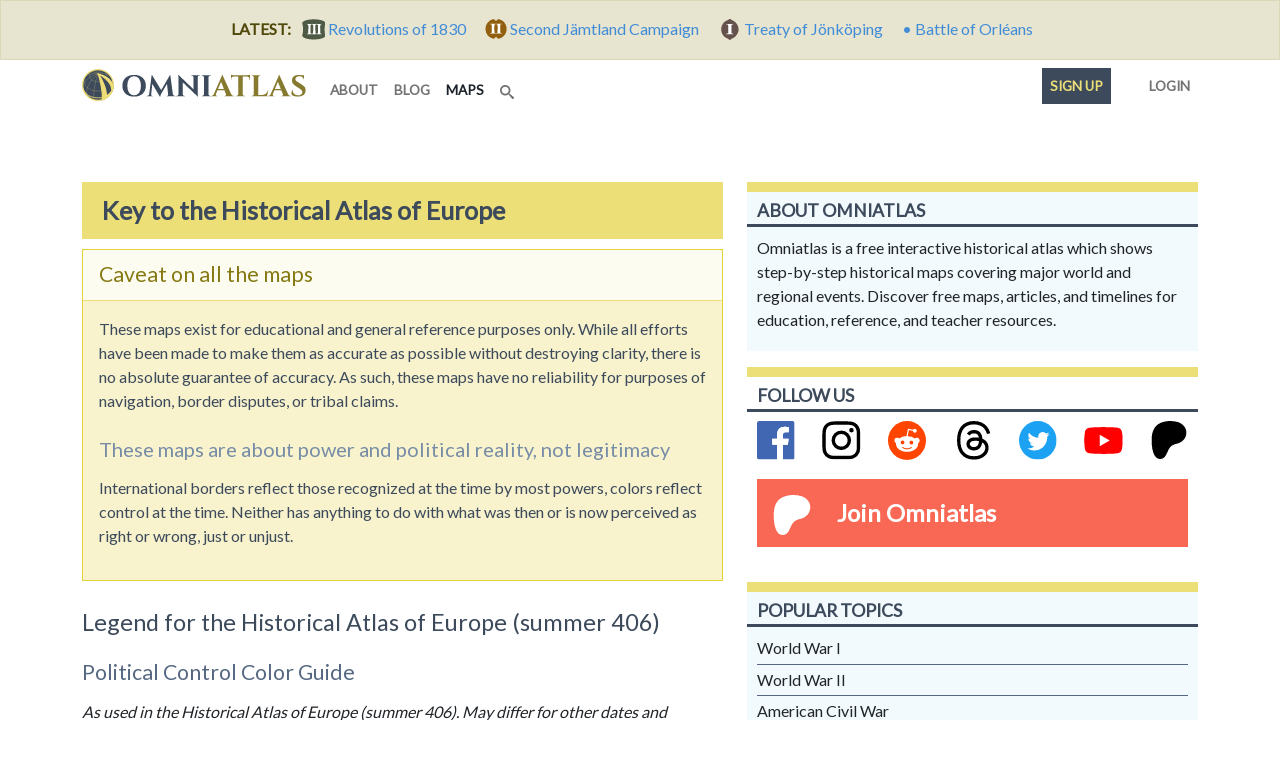

--- FILE ---
content_type: text/html; charset=utf-8
request_url: https://omniatlas.com/maps/europe/4060714/key/
body_size: 9472
content:


<!DOCTYPE html>
<!--[if lt IE 7]>      <html class="no-js lt-ie9 lt-ie8 lt-ie7" lang="en"> <![endif]-->
<!--[if IE 7]>         <html class="no-js lt-ie9 lt-ie8" lang="en"> <![endif]-->
<!--[if IE 8]>         <html class="no-js lt-ie9" lang="en"> <![endif]-->
<!--[if gt IE 8]><!--> <html class="no-js" lang="en"> <!--<![endif]-->
	<head>
		<meta charset="utf-8" />
		<meta http-equiv="X-UA-Compatible" content="IE=edge" />
		<meta name="viewport" content="width=device-width, initial-scale=1, shrink-to-fit=no" />
		<title>Key to the Historical Atlas of Europe | Omniatlas</title>
		<meta name="description" content="Interactive step-by-step historical atlas explaining world events. Includes free maps, articles, and timelines for education, reference, and teacher resources." />
		<meta name="author" content="Rick Westera">
		<meta name="keywords" content="world history, modern history, timeline, map, atlas, education" />
<meta name="p:domain_verify" content="89817f5330460dedf4acc72f2f86c049"/>
		<link rel="canonical" href="https://omniatlas.com/maps/europe/4060714/key/">
		<link rel="shortcut icon" href="https://omniatlas-media.b-cdn.net/static/favicon.ico" type="image/x-icon">
		<link rel="icon" href="https://omniatlas-media.b-cdn.net/static/favicon.ico" type="image/x-icon">
		<link rel="icon" type="image/png" href="https://omniatlas-media.b-cdn.net/static/favicon-32x32.png" sizes="32x32" />
		<link rel="icon" type="image/png" href="https://omniatlas-media.b-cdn.net/static/favicon-16x16.png" sizes="16x16" />
		<link rel="alternate" type="application/rss+xml" title="Subscribe to Omniatlas " href="/feed/rss/" />
		
		
		<meta property="og:type" content="website" />
		<meta property="og:site_name" content="Omniatlas"/>
		<meta name="twitter:site" content="@omniatlas" />
		
		<meta name="twitter:card" content="summary" />
		<meta name="twitter:title" content="Omniatlas - Interactive Atlas of World History" />
		<meta name="twitter:description" content="The stories of nations in maps." />
		<meta name="twitter:image" content="https://omniatlas.comhttps://omniatlas-media.b-cdn.net/static/img/icons/omniatlas_150px.jpg" />
		<meta name="twitter:image:alt" content="Omniatlas logo" />
		
		<link href="https://fonts.googleapis.com/css?family=Lato&font-display=swap" rel="stylesheet">

		
		<!--link rel="stylesheet" href="https://maxcdn.bootstrapcdn.com/bootstrap/4.0.0-beta.3/css/bootstrap.min.css" integrity="sha384-Zug+QiDoJOrZ5t4lssLdxGhVrurbmBWopoEl+M6BdEfwnCJZtKxi1KgxUyJq13dy" crossorigin="anonymous"-->
		<!--link href="https://omniatlas-media.b-cdn.net/static/css/bootstrap.min.css" rel="stylesheet"-->
		
			<link rel="stylesheet" href="https://omniatlas-media.b-cdn.net/static/css/style.css?version=1.55" />
		
		
			
		

		
		<script src="//unpkg.com/alpinejs" defer></script>
		<script src="https://unpkg.com/htmx.org@1.9.2" defer></script>
		<script src="https://omniatlas-media.b-cdn.net/static/js/lib/bootstrap.bundle.min.js?v=5.1.3" defer></script>

		
			
<script type="text/javascript" src="//cdn.thisiswaldo.com/static/js/9028.js"></script>

			
		
	</head>
	<body id="omniatlas" class=" key mapkey ignore-xxl non-auth "  data-instant-intensity="mousedown">
		<!-- Google tag (gtag.js) -->
<script async src="https://www.googletagmanager.com/gtag/js?id=AW-977107538"></script>
<script>
  window.dataLayer = window.dataLayer || [];
  function gtag(){dataLayer.push(arguments);}
  gtag('js', new Date());

  gtag('config', 'AW-977107538');
</script>
		<!-- Global site tag (gtag.js) - Google Analytics -->
<script async src="https://www.googletagmanager.com/gtag/js?id=G-YKEDK3P34D"></script>
<script>
  window.dataLayer = window.dataLayer || [];
  function gtag(){dataLayer.push(arguments);}
  gtag('js', new Date());

  gtag('config', 'G-YKEDK3P34D');
</script>
	
		
			
			



	
	<div class="alert alert-info mb-0 text-center rounded-0">
		<strong class="me-2">LATEST:</strong>
		
		
			
			<a href="/maps/northern-europe/18301129/">
				
					<span class="tier-badge tier-badge-3" title="Tier III"> &nbsp;</span>
				
				<span class="me-3">Revolutions of 1830</span>
			</a>
		
			
			<a href="/maps/northern-europe/18090717/">
				
					<span class="tier-badge tier-badge-2" title="Tier II"> &nbsp;</span>
				
				<span class="me-3">Second Jämtland Campaign</span>
			</a>
		
			
			<a href="/maps/northern-europe/18091210/">
				
					<span class="tier-badge tier-badge-1" title="Tier I"> &nbsp;</span>
				
				<span class="me-3">Treaty of Jönköping</span>
			</a>
		
			
			<a href="/maps/europe/4630808/">
				
					&bull;
				
				<span class="me-3">Battle of Orléans</span>
			</a>
		
	</div>


		
		
			<svg style="position: absolute; width: 0; height: 0; overflow: hidden;" version="1.1" xmlns="http://www.w3.org/2000/svg" xmlns:xlink="http://www.w3.org/1999/xlink">
	<defs>
		<symbol id="icon-search" viewBox="0 0 32 32">
		<title>search</title>
		<path d="M31.008 27.231l-7.58-6.447c-0.784-0.705-1.622-1.029-2.299-0.998 1.789-2.096 2.87-4.815 2.87-7.787 0-6.627-5.373-12-12-12s-12 5.373-12 12 5.373 12 12 12c2.972 0 5.691-1.081 7.787-2.87-0.031 0.677 0.293 1.515 0.998 2.299l6.447 7.58c1.104 1.226 2.907 1.33 4.007 0.23s0.997-2.903-0.23-4.007zM12 20c-4.418 0-8-3.582-8-8s3.582-8 8-8 8 3.582 8 8-3.582 8-8 8z"></path>
		</symbol>
	</defs>
</svg>
		
		
			<!-- Search Modal -->
			<div id="modalSearch" class="modal fade modal-wide" role="dialog">
				<div class="modal-dialog">

				   <!-- Modal content-->
				   <div class="modal-content">
					   <div class="modal-header">
						   <h4 class="modal-title">Search Omniatlas</h4>
						   <button type="button" class="btn-close" data-bs-dismiss="modal">&nbsp;</button>
					   </div>
					   <div class="modal-body">
						   <div class="gcse-search"></div>
					   </div>
					   <div class="modal-footer">
						   <button type="button" class="btn btn-secondary" data-bs-dismiss="modal">Close</button>
					   </div>
				   </div>

			   </div>
			</div>
			
			
		
		<div class="container">
			<nav class="navbar navbar-expand-lg navbar-inverse navbar-light bg-white row">
				<div class="container-fluid">
					
					<a class="navbar-brand" href="/">
						<img class="navbar-logo" src="https://omniatlas-media.b-cdn.net/static/img/icons/omniatlas-heading.svg" alt="Omniatlas">
						
					</a>
					<button class="navbar-toggler" type="button" data-bs-toggle="collapse" data-bs-target="#navbarsMain" aria-controls="navbarsMain" aria-expanded="false" aria-label="Toggle navigation">
						<span class="navbar-toggler-icon"></span>
		  			</button>
					<div class="collapse navbar-collapse" id="navbarsMain">
						
	<ul class="navbar-nav me-auto mb-2 mb-lg-0">
	<li class="nav-item nav-item_about">
	<a class="nav-link nav-link_about" href="/about/">
		
		about
		
	</a>
</li>
	<li class="nav-item nav-item_blog">
	<a class="nav-link nav-link_blog" href="/blogs/">
		
		blog
		
	</a>
</li>
	<li class="nav-item nav-item_maps active">
	<a class="nav-link nav-link_maps" href="/maps/">
		
		maps
		<span class="visually-hidden">(current)</span>
	</a>
</li>
	
	<li class="d-lg-none nav-divider"></li>
	<li class="nav-item">
	   <a href="#modalSearch" data-bs-toggle="modal" data-bs-target="#modalSearch" aria-label="Search" class="nav-link">
		   <svg class="icon icon-search"><use xlink:href="#icon-search"></use></svg> <span class="d-lg-none">Search</span>
	   </a>
	</li>
</ul>
<ul class="nav navbar-nav navbar-right">
	<li class="d-lg-none nav-divider"></li>
	<li class="nav-item">
		
			<li class="nav-item nav-item_signup">
	<a class="nav-link nav-link_signup" href="/accounts/signup/?next=/maps/europe/4060714/key/">
		
		Sign up
		
	</a>
</li>
			<li class="nav-item nav-item_account">
	<a class="nav-link nav-link_account" href="/accounts/login/?next=/maps/europe/4060714/key/">
		
			
			
			<span class="tier-icon tier-icon-0 me-1" title="Tier ">&nbsp;</span>
		
		Login
		
	</a>
</li>
		
	</li>
</ul>

					</div>
					
				</div>
			</nav>
		</div>
		
			





			
<div class="container adspot9029 newor-adspot newor-adspot-banner mt-2 mb-3">
	<div class="row justify-content-center">
		<!-- 728x90/970x90/970x250/320x50 -->
		<div id='waldo-tag-9029'></div>
	</div>
</div>


		

		<main role="main" class="tj-main">
			

			<div class="container">
				
				
	<div class="row">
		<div class="col-lg-8 col-xl-7">
			<header class="tj-article-header">
				<h1 class="tj-h1">Key to the Historical Atlas of Europe</h1>
				
				
			</header>
			
			
			
			<article class="tj-article ">
				
	<article class="tj-caveat card card-warning">
    <div class="card-header">
	   <h3 class="card-title">Caveat on all the maps</h3>
    </div>
    <div class="card-body">
    	<p>These maps exist for educational and general reference purposes only. While all efforts have been made to make them as accurate as possible without destroying clarity, there is no absolute guarantee of accuracy. As such, these maps have no reliability for purposes of navigation, border disputes, or tribal claims.</p>
    	<h4>These maps are about power and political reality, not legitimacy</h4>
    	<p>International borders reflect those recognized at the time by most powers, colors reflect control at the time. Neither has anything to do with what was then or is now perceived as right or wrong, just or unjust.</p>
    </div>
</article>

	<h2 class="tj-h2">Legend for the Historical Atlas of Europe (summer 406)</h2>
	<section>
		<h3 class="tj-h3">Political Control Color Guide</h3>
		<p><em>As used in the Historical Atlas of Europe (summer 406). May differ for other dates and regions.</em></p>
		<div class="mapkey"><table><tr><td><span class='keyColor'
            style='background-color:#cc99ff;'></span>Roman Empire, Eastern Empire</td><td><span class='keyColor'
            style='background-color:#cc6699;'></span>Western Empire</td><td><span class='keyColor'
            style='background-color:#669999;'></span>Persia</td></tr><tr><td><span class='keyColor'
            style='background-color:#fffefe;'></span>No Central Control</td><td><span class='keyColor'
            style='background-color:#666699;'></span>Vandals</td><td><span class='keyColor'
            style='background-color:#669966;'></span>Burgundians</td></tr><tr><td><span class='keyColor'
            style='background-color:#999999;'></span>Alemanni</td><td><span class='keyColor'
            style='background-color:#3366ff;'></span>Franks</td><td><span class='keyColor'
            style='background-color:#9999cc;'></span>Chionites</td></tr><tr><td><span class='keyColor'
            style='background-color:#cccc00;'></span>Alaric’S Goths</td><td><span class='keyColor'
            style='background-color:#339900;'></span>Radagaisus’ Goths</td><td><span class='keyColor'
            style='background-color:#b2b2e5;'></span>Huns</td></tr><tr><td><span class='keyColor'
            style='background-color:#cc99cc;'></span>Yueban</td><td><span class='keyColor'
            style='background-color:#996699;'></span>Rouran</td></tr></table></div>
		<p>Stripes indicate regions of divided control or influence. Annotations and rollovers will often provide more information.</p>
		<p class='more-info'><a href="/blogs/about/influence-and-control/">More on influence and control...</a></p>
		<p class='more-info'><a href="/blogs/about/omniatlas-colors/">More on the colors used...</a></p>
	</section>
	<section>
		<h3 class="tj-h3">Alliances</h3>
		<p>Alliances are indicated by a frame around a polity's name on the map. <em>Styles shown below are for the Historical Atlas of Europe (summer 406). They will differ for other dates and regions.</em></p>
		<table>
			
			<tr>
				<td class="alliance-block"><span class="faction f0"><span class="nation">NEUTRAL or Dependent</span></span></td>
				<td class="alliance-key">Other countries and dependents</td>
			</tr>
		</table>
	</section>
	<section class="tj-map-key">
		<h3 class="tj-h3">Typography</h3>
		<dl class="typography row">
			<dt class="col-sm-4 mt-2"><span class="map-label"><span class="nation org12">Confederation</span></span></dt>
			<dd class="col-sm-8">Multinational confederation</dd>
			<dt class="col-sm-4"><b>INDEPENDENT STATE</b></dt>
			<dd class="col-sm-8">An internationally-recognized independent sovereign state</dd>
			<dt class="col-sm-4"><b>Dependent State</b></dt>
			<dd class="col-sm-8">An internationally-recognized state under outside control</dd>
			<dt class="col-sm-4">INDEPENDENT REGION</dt>
			<dd class="col-sm-8">A state or region which is de facto independent but lacks widespread international recognition</dd>
			<dt class="col-sm-4">Subdivision</dt>
			<dd class="col-sm-8">A dependent region administered as a single unit</dd>
			<dt class="col-sm-4"><i>INDEPENDENT GROUP</i></dt>
			<dd class="col-sm-8">An effectively independent group of people with either little claim to independence or minimal unity (for instance: civil war factions, tribal bodies, cultures, etc.)</dd>
			<dt class="col-sm-4"><i>Dependent Group/Region</i></dt>
			<dd class="col-sm-8">A group or disunified region with little or no independence</dd>
			<dt class="col-sm-4 position-relative"><div class="microlabel-symbol-container"><div class="microlabel-symbol" style="background-color:#33ffff;"></div></div> <div class="microlabel"><div class="nation">&nbsp; Microstate/territory</div></div></dt>
			<dd class="col-sm-8">Microstate, settlement, base, or colony (same typographic convention as above). Color shows control.</dd>
			<dt class="col-sm-4 position-relative"><div class="microlabel-symbol-container"><div class="microlabel-symbol treaty-port" style="background-color:#33ffff;"></div></div> <div class="microlabel"><div class="territory control">Treaty port</div></div></dt>
			<dd class="col-sm-8">Treaty port or leased facilities. Color shows control.</dd>
			<dt class="annotation col-sm-4">(annotation)</dt>
			<dd class="col-sm-8">A note providing more information on a polity or region</dd>
			<dt class="annotation col-sm-4"><span class="annotate-leader">(Leader)</span></dt>
			<dd class="col-sm-8">The leader of a polity</dd>
			<dt class="col-sm-4"><div class="loc-symbol locality loc-cat-capital loc-cat-settlement mt-1"><div class="symbol"> &nbsp;</div></div> <div class="loc-microlabel locality loc-cat-capital loc-cat-settlement label-9 ps-2">Capital</div></dt>
			<dd class="col-sm-8">A relevant capital city</dd>
			<dt class="col-sm-4"><div class="loc-symbol locality loc-cat-hq loc-cat-settlement mt-1"><div class="symbol"> &nbsp;</div></div> <div class="loc-microlabel locality loc-cat-hq loc-cat-settlement label-9 ps-2">Headquarters</div></dt>
			<dd class="col-sm-8">A temporary or de facto capital or headquarters</dd>
			<dt class="col-sm-4"><div class="loc-symbol locality loc-cat-city loc-cat-settlement mt-1"><div class="symbol"> &nbsp;</div></div> <div class="loc-microlabel locality loc-cat-city loc-cat-settlement label-9 ps-2">City</div></dt>
			<dd class="col-sm-8">A relevant city</dd>
			<dt class="col-sm-4"><div class="loc-symbol locality loc-cat-conflict mt-1"><div class="symbol"> &nbsp;</div></div> <div class="loc-microlabel locality loc-cat-conflict label-9 ps-2">Conflict</div></dt>
			<dd class="col-sm-8">A battle, revolt, massacre, raid, or other conflict</dd>
			<dt class="col-sm-4"><div class="loc-symbol locality loc-cat-siege mt-1"><div class="symbol"> &nbsp;</div></div> <div class="loc-microlabel locality loc-cat-siege label-9 ps-2">Siege</div></dt>
			<dd class="col-sm-8">A siege</dd>
			<dt class="col-sm-4"><div class="loc-symbol locality loc-cat-geopoint mt-1"><div class="symbol"> &nbsp;</div></div> <div class="loc-microlabel locality loc-cat-geopoint label-9 ps-2">Geopoint</div></dt>
			<dd class="col-sm-8">A relevant geographical point of interest</dd>
		</dl>
	</section>
	<section>
		<h3 class="tj-h3">Borders</h3>
		<dl class="borders row">
			<dt class="col-sm-4"><span class="border-block"><s class="internationalBorder">&nbsp; &nbsp; &nbsp; &nbsp; &nbsp; &nbsp; &nbsp; &nbsp; &nbsp; &nbsp; &nbsp; &nbsp;</s></span></dt>
			<dd class="col-sm-8">An internationally-recognized international border</dd>
			<dt class="col-sm-4"><span class="border-block"><s class="disputedBorder"> &nbsp; &nbsp; &nbsp; &nbsp; &nbsp; &nbsp; &nbsp; &nbsp; &nbsp; &nbsp; &nbsp; &nbsp;</s></span></dt>
			<dd class="col-sm-8">A de facto, disputed, or poorly defined international border</dd>
			<dt class="col-sm-4"><span class="border-block"><s class="frontBorder"> &nbsp; &nbsp; &nbsp; &nbsp; &nbsp; &nbsp; &nbsp; &nbsp; &nbsp; &nbsp; &nbsp; &nbsp;</s></span></dt>
			<dd class="col-sm-8">Unrecognized border or military front</dd>
		</dl>
	</section>
	<section>
		<h3 class="tj-h3">Examples</h3>
		<div style='margin-top:20px; margin-left:15px;'>
			<img src='https://omniatlas-media.b-cdn.net/dist/img/maps/extras/key_example1.png' alt='key example' class="img-fluid" />
		</div>
		<div style='margin-top:5px;'>
			<img src='https://omniatlas-media.b-cdn.net/dist/img/maps/extras/key_example2.png' alt='key example' class="img-fluid" />
		</div>
	</section>

			</article>
		</div>
		
			<aside class="tj-main-aside col-lg-4 col-xl-5 mt-3 mt-lg-0">
				<div class="row">
					<div class="col-lg-12 col-xl-12 card tj-card blue-card">
						<h2 class="tj-card-header">About Omniatlas</h2>
<div class="card-body">Omniatlas is a free interactive historical atlas which shows step-by-step historical maps covering major world and regional events. Discover free maps, articles, and timelines for education, reference, and teacher resources.</div>
					</div>
					<div class="d-none d-xl-block col-xl-12 card tj-card mt-3">
						
						
<h2 class="tj-card-header">Follow us</h2>
<div class="subscribe icon-inline-lists card-body tj-subdue-links d-flex justify-content-lg-between">
	<a href="https://www.facebook.com/omniatlasmaps" class="subscribe-button facebook-follow-button me-2 me-lg-0" title="Find Omniatlas on Facebook">
		<img src="https://omniatlas-media.b-cdn.net/static/img/icons/flogo_RGB_HEX-72.svg" alt="facebook" class="subscribe-icon facebook-icon"/>
	</a>
	<a href="https://www.instagram.com/omniatlasmaps/?ref=badge" class="subscribe-button instagram-follow-button me-2 me-lg-0" title="View Omniatlas on Instagram">
		<img src="https://omniatlas-media.b-cdn.net/static/img/icons/Instagram_simple_icon.svg" alt="Instagram" class="subscribe-icon instagram-icon" />
	</a>
	<a href="https://www.reddit.com/user/omniatlasmaps/" class="subscribe-button reddit-follow-button me-2 me-lg-0 " title="Follow Omniatlas on Reddit">
		<svg xmlns="http://www.w3.org/2000/svg" viewBox="0 0 20 20" class="subscribe-icon reddit-icon"><g><circle fill="#FF4500" cx="10" cy="10" r="10"></circle><path fill="#FFF" d="M16.67,10A1.46,1.46,0,0,0,14.2,9a7.12,7.12,0,0,0-3.85-1.23L11,4.65,13.14,5.1a1,1,0,1,0,.13-0.61L10.82,4a0.31,0.31,0,0,0-.37.24L9.71,7.71a7.14,7.14,0,0,0-3.9,1.23A1.46,1.46,0,1,0,4.2,11.33a2.87,2.87,0,0,0,0,.44c0,2.24,2.61,4.06,5.83,4.06s5.83-1.82,5.83-4.06a2.87,2.87,0,0,0,0-.44A1.46,1.46,0,0,0,16.67,10Zm-10,1a1,1,0,1,1,1,1A1,1,0,0,1,6.67,11Zm5.81,2.75a3.84,3.84,0,0,1-2.47.77,3.84,3.84,0,0,1-2.47-.77,0.27,0.27,0,0,1,.38-0.38A3.27,3.27,0,0,0,10,14a3.28,3.28,0,0,0,2.09-.61A0.27,0.27,0,1,1,12.48,13.79Zm-0.18-1.71a1,1,0,1,1,1-1A1,1,0,0,1,12.29,12.08Z"></path></g></svg>
	</a>
	<a href="https://www.threads.net/@omniatlasmaps" class="subscribe-button threads-follow-button me-2 me-lg-0 " title="Follow Omniatlas on Threads">
		<svg aria-label="Threads" xmlns="http://www.w3.org/2000/svg" width="180" height="194" viewBox="0 0 180 194" class="subscribe-icon threads-icon"><path class="x19hqcy" d="M141.537 88.9883C140.71 88.5919 139.87 88.2104 139.019 87.8451C137.537 60.5382 122.616 44.905 97.5619 44.745C97.4484 44.7443 97.3355 44.7443 97.222 44.7443C82.2364 44.7443 69.7731 51.1409 62.102 62.7807L75.881 72.2328C81.6116 63.5383 90.6052 61.6848 97.2286 61.6848C97.3051 61.6848 97.3819 61.6848 97.4576 61.6855C105.707 61.7381 111.932 64.1366 115.961 68.814C118.893 72.2193 120.854 76.925 121.825 82.8638C114.511 81.6207 106.601 81.2385 98.145 81.7233C74.3247 83.0954 59.0111 96.9879 60.0396 116.292C60.5615 126.084 65.4397 134.508 73.775 140.011C80.8224 144.663 89.899 146.938 99.3323 146.423C111.79 145.74 121.563 140.987 128.381 132.296C133.559 125.696 136.834 117.143 138.28 106.366C144.217 109.949 148.617 114.664 151.047 120.332C155.179 129.967 155.42 145.8 142.501 158.708C131.182 170.016 117.576 174.908 97.0135 175.059C74.2042 174.89 56.9538 167.575 45.7381 153.317C35.2355 139.966 29.8077 120.682 29.6052 96C29.8077 71.3178 35.2355 52.0336 45.7381 38.6827C56.9538 24.4249 74.2039 17.11 97.0132 16.9405C119.988 17.1113 137.539 24.4614 149.184 38.788C154.894 45.8136 159.199 54.6488 162.037 64.9503L178.184 60.6422C174.744 47.9622 169.331 37.0357 161.965 27.974C147.036 9.60668 125.202 0.195148 97.0695 0H96.9569C68.8816 0.19447 47.2921 9.6418 32.7883 28.0793C19.8819 44.4864 13.2244 67.3157 13.0007 95.9325L13 96L13.0007 96.0675C13.2244 124.684 19.8819 147.514 32.7883 163.921C47.2921 182.358 68.8816 191.806 96.9569 192H97.0695C122.03 191.827 139.624 185.292 154.118 170.811C173.081 151.866 172.51 128.119 166.26 113.541C161.776 103.087 153.227 94.5962 141.537 88.9883ZM98.4405 129.507C88.0005 130.095 77.1544 125.409 76.6196 115.372C76.2232 107.93 81.9158 99.626 99.0812 98.6368C101.047 98.5234 102.976 98.468 104.871 98.468C111.106 98.468 116.939 99.0737 122.242 100.233C120.264 124.935 108.662 128.946 98.4405 129.507Z"></path></svg>
	</a>
	<a href="https://twitter.com/omniatlas" class="subscribe-button twitter-follow-button me-2 me-lg-0" title="Follow Omniatlas on twitter">
		<img src="https://omniatlas-media.b-cdn.net/static/img/icons/Twitter_Social_Icon_Circle_Color.svg" alt="twitter" class="subscribe-icon twitter-icon" />
	</a>
	<a href="https://www.youtube.com/c/Omniatlas" class="subscribe-button youtube-follow-button me-2 me-lg-0" title="Follow Omniatlas on Youtube">
		<svg xmlns="http://www.w3.org/2000/svg" width="159" height="110" viewBox="0 0 159 110" class="subscribe-icon youtube-icon"><path d="m154 17.5c-1.82-6.73-7.07-12-13.8-13.8-9.04-3.49-96.6-5.2-122 0.1-6.73 1.82-12 7.07-13.8 13.8-4.08 17.9-4.39 56.6 0.1 74.9 1.82 6.73 7.07 12 13.8 13.8 17.9 4.12 103 4.7 122 0 6.73-1.82 12-7.07 13.8-13.8 4.35-19.5 4.66-55.8-0.1-75z" fill="#f00"/><path d="m105 55-40.8-23.4v46.8z" fill="#fff"/></svg>
	</a>
	<a href="https://www.patreon.com/omniatlas" class="subscribe-button patreon-follow-button patreon" title="Follow or support Omniatlas on Patreon">
		<span alt="Patreon" class="subscribe-icon patreon-icon" />&nbsp;</span>
	</a>
</div>


<div class="card-body mt-0 pt-0">
	<a href="https://www.patreon.com/join/omniatlas" class="socialaccount_subscribe patreon">Join Omniatlas</a>
</div>

					</div>
				</div>
				<div class="row">
					<div class="d-none d-xl-block col-xl-12 card tj-card blue-card mt-3">
						<h2 class="tj-card-header">Popular Topics</h2>
<div class="card-body tj-subdue-links">
	<ul class="tj-card-list">
		<li><a href="/tags/world-war-i/">World War I</a></li>
		<li><a href="/tags/world-war-ii/">World War II</a></li>
		<li><a href="/tags/american-civil-war/">American Civil War</a></li>
		<li><a href="/tags/chinese-civil-war/">Chinese Civil War</a></li>
		<li><a href="/tags/russian-civil-war/">Russian Civil War</a></li>
		<li><a href="/tags/cold-war/">Cold War</a></li>
		<li><a href="/tags/european-history/">European history</a></li>
		<li><a href="/maps/asia-pacific/">Asia Pacific</a></li>
		<li><a href="/tags/roman-empire/">Roman Empire</a></li>
	</ul>
</div>
					</div>
					<div class="d-none d-lg-block col-lg-12 col-xl-12 card tj-card mt-3">
						


	

<h2 class="tj-card-header">Latest: Europe 463</h2>



<a href="/maps/europe/4630808/" title="In 463 the Visigoths, in alliance with the Western Roman emperor Libius Severus, mounted an offensive to eliminate Aegidius’ regime in northern Gaul. However, supported by the Alans and Salian Franks, Aegidius decisively defeated the invaders near Aurelianum (Orléans), ending Visigothic hopes of expanding beyond the Loire.
" class="uberlink">

	<div class="card-body tj-card-body_preview">
		<img src='https://omniatlas-media.b-cdn.net/dist/img/articles/main/europe/europe4630808.png' alt='Historical Atlas of Europe 463: Battle of Orléans' class="card-img-top" />
		
		<h4 class="mt-0 inline-heading">Battle of Orléans</h4>
		
			In 463 the Visigoths, in alliance with the... <span class="uberlink-more">SEE MORE&hellip;</span>
		
	</div>
</a>

					</div>
				</div>
			</aside>
		
	</div>

				
			</div>
			<div class="container">
				
					
<div class="container adspot9030 newor-adspot newor-adspot-banner pt-2 pb-2">
	<div class="row justify-content-center">
		<!-- 728x90/970x90/970x250/320x50 -->
		<div id='waldo-tag-9030'></div>
	</div>
</div>


				
				
					<div class="row mt-3">
					
					<section class="card tj-card col-lg-6 col-xl-6">
						
<h2 class="tj-card-header">Follow us</h2>
<div class="subscribe icon-inline-lists card-body tj-subdue-links d-flex justify-content-lg-between">
	<a href="https://www.facebook.com/omniatlasmaps" class="subscribe-button facebook-follow-button me-2 me-lg-0" title="Find Omniatlas on Facebook">
		<img src="https://omniatlas-media.b-cdn.net/static/img/icons/flogo_RGB_HEX-72.svg" alt="facebook" class="subscribe-icon facebook-icon"/>
	</a>
	<a href="https://www.instagram.com/omniatlasmaps/?ref=badge" class="subscribe-button instagram-follow-button me-2 me-lg-0" title="View Omniatlas on Instagram">
		<img src="https://omniatlas-media.b-cdn.net/static/img/icons/Instagram_simple_icon.svg" alt="Instagram" class="subscribe-icon instagram-icon" />
	</a>
	<a href="https://www.reddit.com/user/omniatlasmaps/" class="subscribe-button reddit-follow-button me-2 me-lg-0 " title="Follow Omniatlas on Reddit">
		<svg xmlns="http://www.w3.org/2000/svg" viewBox="0 0 20 20" class="subscribe-icon reddit-icon"><g><circle fill="#FF4500" cx="10" cy="10" r="10"></circle><path fill="#FFF" d="M16.67,10A1.46,1.46,0,0,0,14.2,9a7.12,7.12,0,0,0-3.85-1.23L11,4.65,13.14,5.1a1,1,0,1,0,.13-0.61L10.82,4a0.31,0.31,0,0,0-.37.24L9.71,7.71a7.14,7.14,0,0,0-3.9,1.23A1.46,1.46,0,1,0,4.2,11.33a2.87,2.87,0,0,0,0,.44c0,2.24,2.61,4.06,5.83,4.06s5.83-1.82,5.83-4.06a2.87,2.87,0,0,0,0-.44A1.46,1.46,0,0,0,16.67,10Zm-10,1a1,1,0,1,1,1,1A1,1,0,0,1,6.67,11Zm5.81,2.75a3.84,3.84,0,0,1-2.47.77,3.84,3.84,0,0,1-2.47-.77,0.27,0.27,0,0,1,.38-0.38A3.27,3.27,0,0,0,10,14a3.28,3.28,0,0,0,2.09-.61A0.27,0.27,0,1,1,12.48,13.79Zm-0.18-1.71a1,1,0,1,1,1-1A1,1,0,0,1,12.29,12.08Z"></path></g></svg>
	</a>
	<a href="https://www.threads.net/@omniatlasmaps" class="subscribe-button threads-follow-button me-2 me-lg-0 " title="Follow Omniatlas on Threads">
		<svg aria-label="Threads" xmlns="http://www.w3.org/2000/svg" width="180" height="194" viewBox="0 0 180 194" class="subscribe-icon threads-icon"><path class="x19hqcy" d="M141.537 88.9883C140.71 88.5919 139.87 88.2104 139.019 87.8451C137.537 60.5382 122.616 44.905 97.5619 44.745C97.4484 44.7443 97.3355 44.7443 97.222 44.7443C82.2364 44.7443 69.7731 51.1409 62.102 62.7807L75.881 72.2328C81.6116 63.5383 90.6052 61.6848 97.2286 61.6848C97.3051 61.6848 97.3819 61.6848 97.4576 61.6855C105.707 61.7381 111.932 64.1366 115.961 68.814C118.893 72.2193 120.854 76.925 121.825 82.8638C114.511 81.6207 106.601 81.2385 98.145 81.7233C74.3247 83.0954 59.0111 96.9879 60.0396 116.292C60.5615 126.084 65.4397 134.508 73.775 140.011C80.8224 144.663 89.899 146.938 99.3323 146.423C111.79 145.74 121.563 140.987 128.381 132.296C133.559 125.696 136.834 117.143 138.28 106.366C144.217 109.949 148.617 114.664 151.047 120.332C155.179 129.967 155.42 145.8 142.501 158.708C131.182 170.016 117.576 174.908 97.0135 175.059C74.2042 174.89 56.9538 167.575 45.7381 153.317C35.2355 139.966 29.8077 120.682 29.6052 96C29.8077 71.3178 35.2355 52.0336 45.7381 38.6827C56.9538 24.4249 74.2039 17.11 97.0132 16.9405C119.988 17.1113 137.539 24.4614 149.184 38.788C154.894 45.8136 159.199 54.6488 162.037 64.9503L178.184 60.6422C174.744 47.9622 169.331 37.0357 161.965 27.974C147.036 9.60668 125.202 0.195148 97.0695 0H96.9569C68.8816 0.19447 47.2921 9.6418 32.7883 28.0793C19.8819 44.4864 13.2244 67.3157 13.0007 95.9325L13 96L13.0007 96.0675C13.2244 124.684 19.8819 147.514 32.7883 163.921C47.2921 182.358 68.8816 191.806 96.9569 192H97.0695C122.03 191.827 139.624 185.292 154.118 170.811C173.081 151.866 172.51 128.119 166.26 113.541C161.776 103.087 153.227 94.5962 141.537 88.9883ZM98.4405 129.507C88.0005 130.095 77.1544 125.409 76.6196 115.372C76.2232 107.93 81.9158 99.626 99.0812 98.6368C101.047 98.5234 102.976 98.468 104.871 98.468C111.106 98.468 116.939 99.0737 122.242 100.233C120.264 124.935 108.662 128.946 98.4405 129.507Z"></path></svg>
	</a>
	<a href="https://twitter.com/omniatlas" class="subscribe-button twitter-follow-button me-2 me-lg-0" title="Follow Omniatlas on twitter">
		<img src="https://omniatlas-media.b-cdn.net/static/img/icons/Twitter_Social_Icon_Circle_Color.svg" alt="twitter" class="subscribe-icon twitter-icon" />
	</a>
	<a href="https://www.youtube.com/c/Omniatlas" class="subscribe-button youtube-follow-button me-2 me-lg-0" title="Follow Omniatlas on Youtube">
		<svg xmlns="http://www.w3.org/2000/svg" width="159" height="110" viewBox="0 0 159 110" class="subscribe-icon youtube-icon"><path d="m154 17.5c-1.82-6.73-7.07-12-13.8-13.8-9.04-3.49-96.6-5.2-122 0.1-6.73 1.82-12 7.07-13.8 13.8-4.08 17.9-4.39 56.6 0.1 74.9 1.82 6.73 7.07 12 13.8 13.8 17.9 4.12 103 4.7 122 0 6.73-1.82 12-7.07 13.8-13.8 4.35-19.5 4.66-55.8-0.1-75z" fill="#f00"/><path d="m105 55-40.8-23.4v46.8z" fill="#fff"/></svg>
	</a>
	<a href="https://www.patreon.com/omniatlas" class="subscribe-button patreon-follow-button patreon" title="Follow or support Omniatlas on Patreon">
		<span alt="Patreon" class="subscribe-icon patreon-icon" />&nbsp;</span>
	</a>
</div>


<div class="card-body mt-0 pt-0">
	<a href="https://www.patreon.com/join/omniatlas" class="socialaccount_subscribe patreon">Join Omniatlas</a>
</div>

					</section>
					
					
					<!--section class="card tj-card col-lg-8 col-xl-8 mt-3 mt-md-0">
						
					</section-->
					
					</div>
				
			</div>

		</main>

		<footer id="footer" class="footer tj-footer">
			<div class="container">
				<p><a href="https://www.patreon.com/join/omniatlas">Join Omniatlas</a> &nbsp; | &nbsp; <a href="https://www.patreon.com/join/omniatlas">Join the mailing list</a></p>
				<p>&copy; Copyright 2011&ndash;2026 Omniatlas</p>
			</div>
		</footer>
		
<div class="container adspot9033 newor-adspot newor-adspot-banner ">
	<div class="row justify-content-center">
		<!-- 728x90/320x50 sticky footer -->
		
		<div id='waldo-tag-9033'></div>
	</div>
</div>


		<script>
  (function() {
    var cx = '016440321126403084570:8b7d8xy0aje';
    var gcse = document.createElement('script');
    gcse.type = 'text/javascript';
    gcse.async = true;
    gcse.src = 'https://cse.google.com/cse.js?cx=' + cx;
    var s = document.getElementsByTagName('script')[0];
    s.parentNode.insertBefore(gcse, s);
  })();
</script>
		

		
			
		
		
		
			
		
	
	
		
		<script src="//instant.page/5.2.0" type="module" integrity="sha384-jnZyxPjiipYXnSU0ygqeac2q7CVYMbh84q0uHVRRxEtvFPiQYbXWUorga2aqZJ0z"></script>
	
	</body>
</html>
